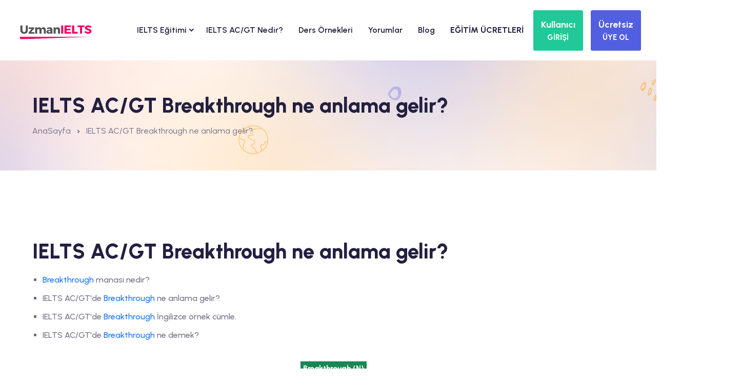

--- FILE ---
content_type: text/html
request_url: https://www.uzmanielts.com/ielts-sinavinda-cikmis-noun-isim-kelime-listeleri/breakthrough
body_size: 11935
content:


<!DOCTYPE html>
<html lang="en">
<head>
<meta charset="UTF-8">
<meta name="viewport" content="width=device-width, initial-scale=1, shrink-to-fit=no">
<meta name="description" content="IELTS AC/GT Breakthrough ne anlama gelir? IELTS AC/GT Breakthrough İngilizce örnek cümle. IELTS AC/GT Breakthrough ne demek?">
<meta name="keywords" content="IELTS AC/GT Breakthrough ne anlama gelir? IELTS AC/GT Breakthrough İngilizce örnek cümle. IELTS AC/GT Breakthrough ne demek?">
<title>IELTS AC/GT Breakthrough ne anlama gelir? </title>
<meta name="google-adsense-account" content="ca-pub-5247591355722319">
<link rel="alternate"  media="only screen and (max-width: 640px)" href="https://m.uzmanielts.com/ielts-sinavinda-cikmis-noun-isim-kelime-listeleri/breakthrough">

<meta name="geo.placename" content="Ankara, Türkiye">
<meta name="geo.position" content="39.9190571;32.8614627">
<meta name="geo.region" content="TR-Ankara">
<meta name="ICBM" content="39.9190571, 32.8614627">
<link rel="schema.DC" href="https://purl.org/DC/elements/1.0/">
<meta name="DC.Title" content="IELTS AC/GT Breakthrough ne anlama gelir? ">
<meta name="DC.Creator" content="UzmanDil.com">
<meta name="DC.Type" content="software">
<meta name="DC.Date" content="17.01.2026">
<meta name="DC.Format" content="text/html">
<meta name="DC.Language" content="tr">
<meta name="apple-itunes-app" content="app-id=1065993837">
<meta name="google-play-app" content="app-id=com.uzmanielts.m">
<meta property="og:title" content="IELTS AC/GT Breakthrough ne anlama gelir?  - UzmanIELTS.com"/>
<meta property="og:type" content="article"/>
<meta property="og:image" content="https://theme.uzmandil.com/all/images/cover/ie_facebook.jpg"/>
<meta property="og:url" content=""/>
<meta property="og:site_name" content="UzmanIELTS.com">
<meta property="og:description" content="IELTS AC/GT Breakthrough ne anlama gelir? IELTS AC/GT Breakthrough İngilizce örnek cümle. IELTS AC/GT Breakthrough ne demek?"/>
<meta property="fb:app_id" content="1546299955692822"/>
<meta property="og:image:alt" content="UzmanIELTS.com"/>
<meta name="twitter:card" content="summary">
<meta name="twitter:creator" content="@uzmandil">
<meta name="twitter:site" content="@uzmandil">
<meta name="twitter:title" content="IELTS AC/GT Breakthrough ne anlama gelir?  - UzmanIELTS.com">
<meta name="twitter:description" content="IELTS AC/GT Breakthrough ne anlama gelir? IELTS AC/GT Breakthrough İngilizce örnek cümle. IELTS AC/GT Breakthrough ne demek?">
<meta name="twitter:image" content="https://theme.uzmandil.com/all/images/cover/ie_twitter.jpg">
<link rel="icon" type="image/x-icon" href="https://theme.uzmandil.com/all/fav/Ie/favicon.ico" />
<link rel="apple-touch-icon" sizes="57x57" href="https://theme.uzmandil.com/all/fav/Ie/apple-icon-57x57.png">
<link rel="apple-touch-icon" sizes="60x60" href="https://theme.uzmandil.com/all/fav/Ie/apple-icon-60x60.png">
<link rel="apple-touch-icon" sizes="72x72" href="https://theme.uzmandil.com/all/fav/Ie/apple-icon-72x72.png">
<link rel="apple-touch-icon" sizes="76x76" href="https://theme.uzmandil.com/all/fav/Ie/apple-icon-76x76.png">
<link rel="apple-touch-icon" sizes="114x114" href="https://theme.uzmandil.com/all/fav/Ie/apple-icon-114x114.png">
<link rel="apple-touch-icon" sizes="120x120" href="https://theme.uzmandil.com/all/fav/Ie/apple-icon-120x120.png">
<link rel="apple-touch-icon" sizes="144x144" href="https://theme.uzmandil.com/all/fav/Ie/apple-icon-144x144.png">
<link rel="apple-touch-icon" sizes="152x152" href="https://theme.uzmandil.com/all/fav/Ie/apple-icon-152x152.png">
<link rel="apple-touch-icon" sizes="180x180" href="https://theme.uzmandil.com/all/fav/Ie/apple-icon-180x180.png">
<link rel="icon" type="image/png" sizes="192x192"  href="https://theme.uzmandil.com/all/fav/Ie/android-icon-192x192.png">
<link rel="icon" type="image/png" sizes="32x32" href="https://theme.uzmandil.com/all/fav/Ie/favicon-32x32.png">
<link rel="icon" type="image/png" sizes="96x96" href="https://theme.uzmandil.com/all/fav/Ie/favicon-96x96.png">
<link rel="icon" type="image/png" sizes="16x16" href="https://theme.uzmandil.com/all/fav/Ie/favicon-16x16.png">
<link rel="manifest" href="https://theme.uzmandil.com/all/fav/Ie/manifest.json">
<meta name="msapplication-TileColor" content="#ffffff">
<meta name="msapplication-TileImage" content="https://theme.uzmandil.com/all/fav/Ie/ms-icon-144x144.png">
<meta name="theme-color" content="#ffffff">

  <link rel="stylesheet" href="https://theme.uzmandil.com/all/2024/css/vendor/bootstrap.min.css">
    <link rel="stylesheet" href="https://theme.uzmandil.com/all/2024/css/vendor/remixicon.css">
    <link rel="stylesheet" href="https://theme.uzmandil.com/all/2024/css/vendor/eduvibe-font.css">
    <link rel="stylesheet" href="https://theme.uzmandil.com/all/2024/css/vendor/magnifypopup.css">
    <link rel="stylesheet" href="https://theme.uzmandil.com/all/2024/css/vendor/slick.css">
    <link rel="stylesheet" href="https://theme.uzmandil.com/all/2024/css/vendor/odometer.css">
    <link rel="stylesheet" href="https://theme.uzmandil.com/all/2024/css/vendor/lightbox.css">
    <link rel="stylesheet" href="https://theme.uzmandil.com/all/2024/css/vendor/animation.css">
    <link rel="stylesheet" href="https://theme.uzmandil.com/all/2024/css/vendor/jqueru-ui-min.css">
    <link rel="stylesheet" href="https://theme.uzmandil.com/all/2024/css/style.css">

<link rel="stylesheet" href="https://theme.uzmandil.com/all/2024/css/intlTelInput.css" />
 <script src="https://theme.uzmandil.com/all/2024/js/intlTelInput.js?17.01.2026 03:31:15" type="1cc8475904bffa53f88b854f-text/javascript"></script>
 

<script type="1cc8475904bffa53f88b854f-text/javascript">
dataLayer  = [];
dataLayer.push({
"userID" :  "", 
"userType" :  "",  
"userPage" :  "sinav-kelime-listeleri",
"userName" :  "",

"event":"WordList",

});
</script>
<script type="1cc8475904bffa53f88b854f-text/javascript">(function(w,d,s,l,i){w[l]=w[l]||[];w[l].push({'gtm.start':
new Date().getTime(),event:'gtm.js'});var f=d.getElementsByTagName(s)[0],
j=d.createElement(s),dl=l!='dataLayer'?'&l='+l:'';j.async=true;j.src=
'https://www.googletagmanager.com/gtm.js?id='+i+dl;f.parentNode.insertBefore(j,f);
})(window,document,'script','dataLayer','GTM-K6BQGBF');</script>
<!-- End Google Tag Manager -->


<script type="1cc8475904bffa53f88b854f-text/javascript"> 

    var url = "https://www.uzmanielts.com/wp.js";
    var s = document.createElement('script');
    s.type = 'text/javascript';
    s.async = true;
    s.src = url;
    var options = {
  "enabled":true,
  "chatButtonSetting":{
      "backgroundColor":"#4dc247",
      "ctaText":"Whatsapp Destek",
      "borderRadius":"25",
      "marginLeft":"0",
      "marginBottom":"50",
      "marginRight":"50",
      "position":"right"
  },
  "brandSetting":{
      "brandName":"Eğitim Danışmanı. ",
      "siteadi":"[UzmanIELTS]",
      "brandSubTitle":"09:00 - 22:00 arası",
      "brandImg":"https://theme.uzmandil.com/all//images/uzmandil-icon.png",
      "welcomeText":"Merhaba !\n<b>Whatsapp Destek</b> birimine hoş geldiniz\nSize nasıl yardımcı olabilirim?",
      "messageText":"[UzmanIELTS] Merhaba, bir sorum var, yardımcı olur musunuz?",
      "backgroundColor":"#0a5f54",
      "ctaText":"Sohbete Başla",
      "borderRadius":"25",
      "autoShow":false,
      "phoneNumber":"+905468550715"
  }
};
    s.onload = function() {
        CreateWhatsappChatWidget(options);
    };
    var x = document.getElementsByTagName('script')[0];
    x.parentNode.insertBefore(s, x);
 </script> 
  
<style>
    .blog-pagination-list:after{
background-image: none !important;
}
</style>
</head>

<body>

  <!-- preloader end -->



    <div class="main-wrapper">
        <style type="text/css">

#otp-form {
  width: 100%;
  display: flex;

  align-items: center;
  justify-content: center;
}
#otp-form input {
  border: none;
  background-color: #121517;
  color: white;
  font-size: 32px;
  text-align: center;
  padding: 10px;
  width: 100%;
  max-width: 70px;
  height: 70px;
  border-radius: 4px;
  outline: 2px solid rgb(66, 66, 66);
}
#otp-form input:focus-visible {
  outline: 2px solid royalblue;
}
#otp-form input.filled {
  outline: 2px solid rgb(7, 192, 99);
}


</style>

<header class="edu-header  header-sticky  header-style-2 header-default" style="padding-top: 0px;">
   
            <div class="row align-items-center">
                <div class="col-lg-2 col-xl-2 col-md-6 col-6">
                    <div class="logo">
                        <a href="https://www.uzmanielts.com/">
                            <img class="logo-light" src="https://theme.uzmandil.com/all/images/logosvg/ie_logo.svg" alt="UzmanIELTS.com">
                        </a>
                    </div>
                </div>
                <div class="col-lg-8 d-none d-xl-block">
                    <nav class="mainmenu-nav d-none d-lg-block">
                        <ul class="mainmenu">
                          


   <li class="has-droupdown"><a href="/online-ielts-egitimi">IELTS Eğitimi <i class="icon-chevron-right text-13 ml-10"></i></a>

                     
        <ul class="submenu" style="min-width: 350px;">
 

                          
<li ><a href="/online-ielts-egitimi" >Online IELTS Eğitimi Nedir?</a></li>

<li ><a href="/online-ielts-egitimimiz-nasil-calisir" >Online Eğitimimiz Nasıl Çalışır?</a></li>

<li ><a href="/online-ielts-kelime-egitimi" >IELTS Kelime Eğitimi</a></li>

<li ><a href="/online-ielts-grammer-egitimi" >IELTS Grammer Eğitimi</a></li>

<li ><a href="/online-ielts-reading-egitimi-general" >IELTS Reading Eğitimi (General)</a></li>

<li ><a href="/online-ielts-reading-egitimi-academic" >IELTS Reading Eğitimi (Academic)</a></li>

<li ><a href="/online-ielts-listening-egitimi" >IELTS Listening Eğitimi</a></li>

<li ><a href="/online-ielts-writing-egitimi-general" >IELTS Writing Eğitimi (General)</a></li>

<li ><a href="/online-ielts-writing-egitimi-academic" >IELTS Writing Eğitimi (Academic)</a></li>

<li ><a href="/online-ielts-speaking-egitimi" >IELTS Speaking Eğitimi</a></li>

<li ><a href="/online-ielts-denemeleri" >IELTS Denemeleri</a></li>
 

                            </ul>
  



<li><a href="/ielts-sorular" style="padding-left: 15px;padding-right: 15px;" >IELTS AC/GT Nedir?</a></li>




<li><a href="/ielts-ders-ornekleri" style="padding-left: 15px;padding-right: 15px;" >Ders Örnekleri</a></li>




<li><a href="/ielts-hazirlik-sistemi-kullanici-gorusleri" style="padding-left: 15px;padding-right: 15px;" >Yorumlar</a></li>




<li><a href="/blog" style="padding-left: 15px;padding-right: 15px;" >Blog</a></li>




<li><a href="/ielts-hazirlik-setleri" style="padding-left: 15px;padding-right: 15px;" ><b>EĞİTİM ÜCRETLERİ</b></a></li>


 
                            
                           
                        </ul>
                    </nav>
                </div>
                <div class="col-lg-2 col-xl-2 col-md-6 col-6">
                    <div class="header-right d-flex justify-content-end">
                              
                        
                        <div class="header-menu-bar">
                      
                            <div class="quote-icon quote-user d-none d-md-block ml--15 ml_sm--5">
      
                                 <button class="header-button btn btn-lg text-white fw-bold" style="background:#20c997;padding: 14px;" data-bs-toggle="modal" data-bs-target="#login_panel" data-bs-whatever="@login_panel">
                                      <span style="font-size:18px">Kullanıcı</span><br/>
    <span style="font-size:15px">GİRİŞİ</span>
</button>
    



                            </div>
                             <div class="quote-icon quote-user d-none d-md-block ml--15 ml_sm--5">
                                 

                                  <button class="header-button btn btn-lg text-white fw-bold  P-10" style="background:#525FE1;padding: 14px;" data-bs-toggle="modal" data-bs-target="#register_panel" data-bs-whatever="@register_panel">
                                      <span style="font-size:18px">Ücretsiz</span><br/>
    <span style="font-size:15px">ÜYE OL</span>


</button>
   
                            </div>
                            <div class="quote-icon quote-user d-block d-md-none ml--15 ml_sm--5">
                                 
                                    <a class="white-box-icon" href="#"   data-bs-toggle="modal" data-bs-target="#login_panel" data-bs-whatever="@login_panel"><i class="ri-login-box-line"></i></a>

                                     
                            </div>
                              <div class="quote-icon quote-user d-block d-md-none ml--15 ml_sm--5">
                               
                                  
                                <a class="white-box-icon" href="#" data-bs-toggle="modal" data-bs-target="#register_panel" data-bs-whatever="@register_panel"><i class="ri-user-line"></i></a>

                                     
                            </div>
                        </div>

                        <div class="mobile-menu-bar ml--15 ml_sm--5 d-block d-xl-none">
                            <div class="hamberger">
                                <button class="white-box-icon hamberger-button header-menu">
                                    <i class="ri-menu-line"></i>
                                </button>
                            </div>
                        </div>
                    </div>
                </div>
            </div>
        </header>
        <div class="popup-mobile-menu">
            <div class="inner">
                <div class="header-top">
                    <div class="logo">
                        <a href="https://www.uzmanielts.com/">
                            <img src="https://theme.uzmandil.com/all/images/logosvg/ie_logo.svg" alt="UzmanIELTS.com">
                        </a>
                    </div>
                    <div class="close-menu">
                        <button class="close-button" id="CloseMainMenu">
                            <i class="ri-close-line"></i>
                        </button>
                    </div>
                </div>
                <ul class="mainmenu">
                    


   <li class="has-droupdown"><a href="/online-ielts-egitimi">IELTS Eğitimi <i class="icon-chevron-right text-13 ml-10"></i></a>

                     
        <ul class="submenu" style="min-width: 350px;">
 

                          
<li ><a href="/online-ielts-egitimi">Online IELTS Eğitimi Nedir?</a></li>

<li ><a href="/online-ielts-egitimimiz-nasil-calisir">Online Eğitimimiz Nasıl Çalışır?</a></li>

<li ><a href="/online-ielts-kelime-egitimi">IELTS Kelime Eğitimi</a></li>

<li ><a href="/online-ielts-grammer-egitimi">IELTS Grammer Eğitimi</a></li>

<li ><a href="/online-ielts-reading-egitimi-general">IELTS Reading Eğitimi (General)</a></li>

<li ><a href="/online-ielts-reading-egitimi-academic">IELTS Reading Eğitimi (Academic)</a></li>

<li ><a href="/online-ielts-listening-egitimi">IELTS Listening Eğitimi</a></li>

<li ><a href="/online-ielts-writing-egitimi-general">IELTS Writing Eğitimi (General)</a></li>

<li ><a href="/online-ielts-writing-egitimi-academic">IELTS Writing Eğitimi (Academic)</a></li>

<li ><a href="/online-ielts-speaking-egitimi">IELTS Speaking Eğitimi</a></li>

<li ><a href="/online-ielts-denemeleri">IELTS Denemeleri</a></li>
 

                            </ul>
  



<li ><a href="/ielts-sorular">IELTS AC/GT Nedir?</a></li>




<li ><a href="/ielts-ders-ornekleri">Ders Örnekleri</a></li>




<li ><a href="/ielts-hazirlik-sistemi-kullanici-gorusleri">Yorumlar</a></li>




<li ><a href="/blog">Blog</a></li>




<li ><a href="/ielts-hazirlik-setleri"><b>EĞİTİM ÜCRETLERİ</b></a></li>


 
<li ><a href="#" data-bs-toggle="modal" data-bs-target="#register_panel" data-bs-whatever="@register_panel" onclick="if (!window.__cfRLUnblockHandlers) return false; CloseMainMenu();" data-cf-modified-1cc8475904bffa53f88b854f-=""><i class="icon-Double-arrow"></i> Ücretsiz Üye Ol</a></li>
<li><a href="#" data-bs-toggle="modal" data-bs-target="#login_panel" data-bs-whatever="@login_panel" onclick="if (!window.__cfRLUnblockHandlers) return false; CloseMainMenu();" data-cf-modified-1cc8475904bffa53f88b854f-=""><i class="icon-Double-arrow"></i> Kullanıcı Girişi</a></li>
<li><a href="#" data-bs-toggle="modal" data-bs-target="#forgot_panel" data-bs-whatever="@forgot_panel" onclick="if (!window.__cfRLUnblockHandlers) return false; CloseMainMenu();" data-cf-modified-1cc8475904bffa53f88b854f-=""><i class="icon-Double-arrow"></i> Şifremi Unuttum</a></li>
                   
                </ul>
            </div>
        </div>




<div class="modal fade" id="register_panel" tabindex="-1" aria-labelledby="exampleModalLabel" aria-hidden="true">

   <div class="modal-dialog modal-lg">
                  <div class="modal-content">
                    <div class="modal-header" style="background:#525FE1;">
                      <h5 class="modal-title text-white" >Yeni Üyelik Formu</h5>
                      <button type="button" class="btn-close bg-white" data-bs-dismiss="modal" aria-label="Close"></button>
                    </div>
                    <div class="modal-body">

                         <div class="container">
      
                        <div class="checkout-page-style">
                            <form class="checkout-form"  method="post" action="/ucretsiz-uye-ol-sistemi-dene" target="UzmanDil">
<div id="WarnUser"></div>
 <input name="NewUser" type="hidden" id="NewUser" value="OK" />  
    <input name="pLoc" type="hidden" id="pLoc" value="" />  
    <input name="fLoc" type="hidden" id="fLoc" value="" />                            

<input type="hidden" name="uid" id="uid" class="form-control"  value="" > 

<div class="row  mt-4">


            <div class="col-lg-6">

        <label class="control-label">Adınız</label>
<input type="text" name="Name" id="Name"  placeholder="Lütfen adınızı giriniz" value="" tabindex="1" maxlength="35" >
                </div>

  <div class="col-lg-6">
<label >Soyadınız</label>
<input type="text" name="SurName" id="SurName"  placeholder="Lütfen soyadınızı giriniz" value="" tabindex="1" maxlength="35" >

                </div>
                   </div>

                      <div class="row mt-4">
                  <div class="col-md-12 ">

                    <label >E-postanız</label>
<input type="text" name="Email" id="Email"  placeholder="Lütfen e-postanızı giriniz" value="" tabindex="1" maxlength="35" >

                </div>
                </div>
               <div class="row mt-4">


            <div class="col-lg-6">
<label >Kullanıcı adınız</label>
<input type="text" name="UserName" id="UserName"  placeholder="Lütfen bir kullanıcı adı belirleyiniz" value="" tabindex="1" maxlength="16" >
                </div>
                    <div class="col-lg-6">

                     <label >Şifreniz</label>
<input type="password" name="PassWord" id="PassWord"  placeholder="Lütfen bir şifre belirleyiniz" value="" tabindex="1" maxlength="16" autocomplete="on" >

                </div>
                 </div>

                 
                   <div class="row mt-4">
                     <div class="col-lg-6">

                      <label >Güvenlik Kodu</label>          
     <input name="SecureCode" type="text" id="Security" placeholder="Kodu giriniz" tabindex="1" maxlength="5" >

                </div>

                        <div class="col-lg-6 pt-2">
                                     <div class="row  mt-4">
                             <div class="col-lg-8 mt-4 ps-5">
                      <iframe  src="/2024/ShowSecurityCode2.asp" id="SecrityCode"  name="SecrityCode" width="155" height="40" scrolling="No" frameborder="0"></iframe>
 </div><div class="col-lg-4  text-right  mt-4"><a href="/2024/ShowSecurityCode2.asp" style="margin-bottom:30px;margin-left:15px;" target="SecrityCode" class="fs-4"><i class="ri-refresh-line"></i> Yenile</a>
                </div>
                  </div>
                         </div>
                          </div>
 

         <div class="row mt-4">
             <div class="col-lg-6 fs-5">Üye Ol düğmesine tıklayarak <a href="/kullanim-sozlesmesi" class="text-warning" target="_blank">Kullanım Sözleşmesi</a>'ni okumuş ve kabul etmiş olursun. <br>  
            
                                            <input id="Campaigns" checked="checked" name="Campaigns" type="checkbox" value="true">
                                            <label for="Campaigns" class="fs-5">Kampanyalardan haberdar olmak istiyorum.</label>
                                   
                                         </div>
                     <div class="col-lg-6">
 <input name="Kaydet" type="hidden" id="Kaydet" value="Ok" />
  
                                <button type="submit" id="LoadShow" onClick="if (!window.__cfRLUnblockHandlers) return false; $('#WarnUser').html('');$('#LoadHide').show();$('#LoadShow').hide();" class="edu-btn  w-100" data-cf-modified-1cc8475904bffa53f88b854f-="">Üye Ol ve Çalışmaya Başla</button>

                </div>
                   </div>

                



            </form>
                 </div>
                      </div>


                            
       
<div class="btn-group  mt-4" role="group" style="width:100%;" >

<button class="btn btn-lg text-white bg-danger w-100  fs-4 fw-bold mt-2" onClick="if (!window.__cfRLUnblockHandlers) return false; AutoLoginer('google');" type="button" data-cf-modified-1cc8475904bffa53f88b854f-=""><i class="ri-google-fill"></i> Google ile giriş yap</button>

<button class="btn btn-lg text-white bg-dark w-100 fs-4 fw-bold mt-2" onClick="if (!window.__cfRLUnblockHandlers) return false; AutoLoginer('apple');" type="button" data-cf-modified-1cc8475904bffa53f88b854f-=""><i class="ri-apple-fill"></i> Apple ID ile giriş yap</button>

            </div>
            
                         </div>
                  
                  </div>
                </div>
              </div>

              <div class="modal fade" id="forgot_panel" tabindex="-1" aria-labelledby="exampleModalLabel" aria-hidden="true">
                <div class="modal-dialog">
                  <div class="modal-content">
                    <div class="modal-header" style="background:#FFA41B;">
                      <h5 class="modal-title text-white" >Şifre Hatırlatma</h5>
                      <button type="button" class="btn-close bg-white" data-bs-dismiss="modal" aria-label="Close"></button>
                    </div>
                    <div class="modal-body">    
    
       <div class="container">
      
                        <div class="checkout-page-style">
                            <form class="checkout-form"  method="post" action="/Sifremi-Unuttum" target="UzmanDil" name="login_panel">
<div id="WarnPass"></div>
                                <div class="input-box mb--20">
                                        <label class="text-secondary">Kullanıcı Adı veya E-posta Giriniz</label>
                                    <input type="text" id="email" name="email" placeholder="Kullanıcı Adı veya E-posta Giriniz">
                                </div>

                          
                         
 <input name="Kaydet" type="hidden" id="Kaydet" value="Ok" />
                             <button type="submit" id="login" name="submit_button" onClick="if (!window.__cfRLUnblockHandlers) return false; $('#WarnPass').html('');" class="edu-btn btn-shade w-100" data-cf-modified-1cc8475904bffa53f88b854f-="">Şifremi E-posta Adresime Gönder</button>
                            </form>
                   
                </div>
            </div>
    
         
<div class="col-md-12 mt-4">
<a  href="#" data-bs-dismiss="modal"  data-bs-toggle="modal" data-bs-target="#login_panel" >Kullanıcı Girişi</a> | <a href="#" data-bs-dismiss="modal"  data-bs-toggle="modal" data-bs-target="#register_panel" class="freeuserbutton"  >Ücretsiz Üye Ol</a>
</div>


<div class="col-md-12">
<button class="btn btn-lg text-white bg-danger w-100  fs-4 fw-bold mt-4" onClick="if (!window.__cfRLUnblockHandlers) return false; AutoLoginer('google');" type="button" data-cf-modified-1cc8475904bffa53f88b854f-=""><i class="ri-google-fill"></i> Google ile giriş yap</button>
</div>

<div class="col-md-12">
<button class="btn btn-lg text-white bg-dark w-100 fs-4 fw-bold mt-2" onClick="if (!window.__cfRLUnblockHandlers) return false; AutoLoginer('apple');" type="button" data-cf-modified-1cc8475904bffa53f88b854f-=""><i class="ri-apple-fill"></i> Apple ID ile giriş yap</button>
</div>



           </div>
                  
                  </div>
                </div>
              </div>



              <div class="modal fade" id="login_panel" tabindex="-1" aria-labelledby="exampleModalLabel" aria-hidden="true">
                <div class="modal-dialog">
                  <div class="modal-content">
                    <div class="modal-header" style="background:#20c997;">
                      <h5 class="modal-title text-white" >Kullanıcı Girişi</h5>
                      <button type="button" class="btn-close bg-white" data-bs-dismiss="modal" aria-label="Close"></button>
                    </div>
                    <div class="modal-body">
                        <div class="container">
      
                        <div class="checkout-page-style">
                            <form class="checkout-form"  method="post" action="/Login" target="UzmanDil" name="login_panel">

                                <div class="input-box mb--20">
                                        <label class="text-secondary">Kullanıcı adı/E-posta</label>
                                    <input type="text"  name="UserName" placeholder="Kullanıcı adı/E-posta" autocomplete="on">
                                </div>

                                <div class="input-box mb--20">
                                    <label class="text-secondary font-weight-bold">Şifreniz</label>
                  <input type="password" name="PassWord" placeholder="Şifreniz" autocomplete="on">
                                </div>

                          
                         <div id="WarnLogin"></div>


                             <button type="submit" id="login" name="submit_button" onClick="if (!window.__cfRLUnblockHandlers) return false; $('#WarnLogin').html('');" class="edu-btn  w-100" data-cf-modified-1cc8475904bffa53f88b854f-="">GİRİŞ YAP</button>
                            </form>
                   
                </div>
            </div>
    

      <div class="col-md-12 mt-4">
<a href="#" data-bs-dismiss="modal"  data-bs-toggle="modal" data-bs-target="#register_panel" class="freeuserbutton"  >Ücretsiz Üye Ol</a> | <a  href="#" data-bs-dismiss="modal"  data-bs-toggle="modal" data-bs-target="#forgot_panel" >Şifremi Unuttum</a>
</div>


<div class="col-md-12">
<button class="btn btn-lg text-white bg-danger w-100  fs-4 fw-bold mt-4" onClick="if (!window.__cfRLUnblockHandlers) return false; AutoLoginer('google');" type="button" data-cf-modified-1cc8475904bffa53f88b854f-=""><i class="ri-google-fill"></i> Google ile giriş yap</button>
</div>

<div class="col-md-12">
<button class="btn btn-lg text-white bg-dark w-100 fs-4 fw-bold mt-2" onClick="if (!window.__cfRLUnblockHandlers) return false; AutoLoginer('apple');" type="button" data-cf-modified-1cc8475904bffa53f88b854f-=""><i class="ri-apple-fill"></i> Apple ID ile giriş yap</button>
</div>

                    </div>
                  
                  </div>
                </div>
              </div>
</div>
<script type="1cc8475904bffa53f88b854f-text/javascript">
    function CloseMainMenu() {
         document.getElementById("CloseMainMenu").click();
        // body...
    }
</script>
   
        <div class="edu-breadcrumb-area breadcrumb-style-1 ptb--60 ptb_md--40 ptb_sm--40 bg-image">
            <div class="container eduvibe-animated-shape">
                <div class="row">
                    <div class="col-lg-12">
                        <div class="breadcrumb-inner text-start">
                            <div class="page-title">
                                <h3 class="title"> IELTS AC/GT Breakthrough ne anlama gelir?  </h3>
                            </div>
                            <nav class="edu-breadcrumb-nav">
                                <ol class="edu-breadcrumb d-flex justify-content-start liststyle">
                                    <li class="breadcrumb-item"><a href="https://www.uzmanielts.com/">AnaSayfa</a></li>
                                    <li class="separator"><i class="ri-arrow-drop-right-line"></i></li>
                                    <li class="breadcrumb-item active" aria-current="page"> IELTS AC/GT Breakthrough ne anlama gelir?  </li>
                                </ol>
                            </nav>
                        </div>
                    </div>
                </div>

                <div class="shape-dot-wrapper shape-wrapper d-xl-block d-none">
                    <div class="shape-dot-wrapper shape-wrapper d-xl-block d-none">
                        <div class="shape-image shape-image-1">
                            <img src="https://theme.uzmandil.com/all/2024/images/shapes/shape-11-07.png" alt="Shape Thumb" />
                        </div>
                        <div class="shape-image shape-image-2">
                            <img src="https://theme.uzmandil.com/all/2024/images/shapes/shape-01-02.png" alt="Shape Thumb" />
                        </div>
                        <div class="shape-image shape-image-3">
                            <img src="https://theme.uzmandil.com/all/2024/images/shapes/shape-03.png" alt="Shape Thumb" />
                        </div>
                        <div class="shape-image shape-image-4">
                            <img src="https://theme.uzmandil.com/all/2024/images/shapes/shape-13-12.png" alt="Shape Thumb" />
                        </div>
                        <div class="shape-image shape-image-5">
                            <img src="https://theme.uzmandil.com/all/2024/images/shapes/shape-36.png" alt="Shape Thumb" />
                        </div>
                        <div class="shape-image shape-image-6">
                            <img src="https://theme.uzmandil.com/all/2024/images/shapes/shape-05-07.png" alt="Shape Thumb" />
                        </div>
                    </div>
                </div>
            </div>
        </div>

        

<div class="edu-privacy-policy-area edu-privacy-policy edu-section-gap bg-color-white">
            <div class="container">
                <div class="row g-5">
                    <div class="content">
<h3>IELTS AC/GT Breakthrough ne anlama gelir? </h3>


<ul>
<li><span class="text-primary">Breakthrough</span> manası nedir?</li>
<li>IELTS AC/GT'de <span class="text-primary">Breakthrough</span> ne anlama gelir?</li>
<li>IELTS AC/GT'de <span class="text-primary"> Breakthrough</span> İngilizce örnek cümle.</li>
<li>IELTS AC/GT'de <span class="text-primary">Breakthrough</span> ne demek?</li>

 <div class="fs-4 pt-5 text-center"><span class="bg-success p-2 text-white fw-bolder">Breakthrough (N)</span><br/>&#712;bre&#618;k&#952;ru&#720;</div>
  <div class="fs-4 pt-1  text-center"><span class="p-2 fw-bolder"><b>Buluş, atılım</b></span></div>
    <div class="fs-4 pt-1  text-center"><span class="p-2 fw-bolder">Scientists have made a major <span class="text-white fw-bold p-1 m-0" style="background-color: #f8961e!important" >breakthrough</span> in the treatment of cancer.</span></div>
      <div class="fs-4 pt-1  text-center"><span class="p-2 fw-bolder">Bilim adamları kanserin tedavisinde önemli bir <span class="text-white fw-bold p-1 m-0" style="background-color: #50cd89!important;" >buluş</span> yaptı.</span></div>
</ul>



<h5 class="mt--40">Diğer Önemli IELTS AC/GT Kelimeleri</h5>
<div class="content">
<div class="tag-list bg-shade">
                                          
                                      
                                     


<a href="/ielts-sinavinda-cikmis-noun-isim-kelime-listeleri/bake" title="Bake">Bake</a> 

<a href="/ielts-sinavinda-cikmis-noun-isim-kelime-listeleri/balance" title="Balance">Balance</a> 

<a href="/ielts-sinavinda-cikmis-noun-isim-kelime-listeleri/bald" title="Bald">Bald</a> 

<a href="/ielts-sinavinda-cikmis-noun-isim-kelime-listeleri/band" title="Band">Band</a> 

<a href="/ielts-sinavinda-cikmis-noun-isim-kelime-listeleri/bang" title="Bang">Bang</a> 

<a href="/ielts-sinavinda-cikmis-noun-isim-kelime-listeleri/bankrupt" title="Bankrupt">Bankrupt</a> 

<a href="/ielts-sinavinda-cikmis-noun-isim-kelime-listeleri/bar" title="Bar">Bar</a> 

<a href="/ielts-sinavinda-cikmis-noun-isim-kelime-listeleri/bare" title="Bare">Bare</a> 

<a href="/ielts-sinavinda-cikmis-noun-isim-kelime-listeleri/barely" title="Barely">Barely</a> 

<a href="/ielts-sinavinda-cikmis-noun-isim-kelime-listeleri/bargain" title="Bargain">Bargain</a> 

<a href="/ielts-sinavinda-cikmis-noun-isim-kelime-listeleri/barrel" title="Barrel">Barrel</a> 

<a href="/ielts-sinavinda-cikmis-noun-isim-kelime-listeleri/barren" title="Barren">Barren</a> 

<a href="/ielts-sinavinda-cikmis-noun-isim-kelime-listeleri/basin" title="Basin">Basin</a> 

<a href="/ielts-sinavinda-cikmis-noun-isim-kelime-listeleri/battery" title="Battery">Battery</a> 

<a href="/ielts-sinavinda-cikmis-noun-isim-kelime-listeleri/bay" title="Bay">Bay</a> 

<a href="/ielts-sinavinda-cikmis-noun-isim-kelime-listeleri/beam" title="Beam">Beam</a> 

<a href="/ielts-sinavinda-cikmis-noun-isim-kelime-listeleri/bear" title="Bear">Bear</a> 

<a href="/ielts-sinavinda-cikmis-noun-isim-kelime-listeleri/beat" title="Beat">Beat</a> 

<a href="/ielts-sinavinda-cikmis-noun-isim-kelime-listeleri/behalf" title="Behalf">Behalf</a> 

<a href="/ielts-sinavinda-cikmis-noun-isim-kelime-listeleri/behave" title="Behave">Behave</a> 

   </div>
                                    </div>


<h5 class="mt--40">IELTS AC/GT Kelime Listeleri</h5>
<ul>

    

 <li><a  href="/ielts-sinavinda-cikmis-adjective-sifat-kelime-listeleri">IELTS Sınavında Çıkmış Adjective (Sıfat) Kelime Listesi</a></li>



 <li><a  href="/ielts-sinavinda-cikmis-adverb-zarf-kelime-listeleri">IELTS Sınavında Çıkmış Adverb (Zarf) Kelime Listesi</a></li>



 <li><a  href="/ielts-sinavinda-cikmis-conjunction-baglac-kelime-listeleri">IELTS Sınavında Çıkmış Conjunction (Bağlaç) Kelime Listesi</a></li>



 <li><a  href="/ielts-sinavinda-cikmis-noun-isim-kelime-listeleri">IELTS Sınavında Çıkmış Noun (İsim) Kelime Listesi</a></li>



 <li><a  href="/ielts-sinavinda-cikmis-preposition-edat-kelime-listeleri">IELTS Sınavında Çıkmış Preposition (Edat) Kelime Listesi</a></li>



 <li><a  href="/ielts-sinavinda-cikmis-verb-fiil-kelime-listeleri">IELTS Sınavında Çıkmış Verb (Fiil) Kelime Listesi</a></li>

</ul>



</div>
</div>
</div>
</div>



<div class="edu-privacy-policy-area edu-privacy-policy edu-section-gap bg-color-white">
            <div class="container">
                <div class="row g-5">

                                <div class="col-sm-4 col-md-4 col-lg-4">
                                

                                    <div class="bpost bp-widget mb-60 col2">

                                        <!-- Header -->

                                        <div class="post-head">

                                            <!-- Image -->
<a href="/ucret-iadeli-basari-garantili-egitim-modeli" title="Garanti Sistemimiz" target="_self">
                                            <img src="https://theme.uzmandil.com/all/images/ucret-iade-garantisi_2024.png" class="post-image img-fluid" alt="" title="" />

</a>

                                            <!-- Category -->

                                            <div data-role="category">

                                                <a href="/ucret-iadeli-basari-garantili-egitim-modeli">Garanti Sistemimiz</a>

                                            </div>



                                            <!-- Title -->

                                            <h2 data-role="title" class="fs-m fw-bold fs-1">

                                                <a href="/ucret-iadeli-basari-garantili-egitim-modeli">Ücret İadeli Eğitim Modeli</a>

                                            </h2>

                                        </div>

                                        <!--/ .post-head -->



                                        <!-- Content -->

                                        <div class="post-content">

                                            <p>Bizimle çalıştınız ve istediğiniz skoru alamadınız, o zaman ödemiş olduğunuz tüm ücreti size kesintisiz olarak iade ediyoruz. Üstelik bunu resmi garanti belgesi ile yapıyoruz.</p>

                                        </div>



                                        <!-- Details -->

                                        

                                    </div>


                                    <!-- end postcol -->

                                </div>

                            <div class="col-sm-4 col-md-4 col-lg-4">
                                

                                    <div class="bpost bp-widget mb-60 col2">

                                        <!-- Header -->

                                        <div class="post-head">

                                            <!-- Image -->
<a href="/online-ielts-egitimi" title="Eğitim Sistemimiz" target="_self">
                                            <img src="https://theme.uzmandil.com/all/images/egitim-sistemimiz_2024.png" class="post-image img-fluid" alt="" title="" />

</a>

                                            <!-- Category -->

                                            <div data-role="category">

                                                <a href="/online-ielts-egitimi">Eğitim Sistemimiz</a>

                                            </div>



                                            <!-- Title -->

                                            <h2 data-role="title" class="fs-m fw-bold fs-1">

                                                <a href="/online-ielts-egitimi">% 100 Başarı Garantili Eğitim</a>

                                            </h2>

                                        </div>

                                        <!--/ .post-head -->



                                        <!-- Content -->

                                        <div class="post-content">

                                            <p>Mevcut İngilizce seviyeniz, hedeflediğiniz puan ve sınava gireceğiniz tarihe göre ayarlanmış sadece size özel bir eğitim modeli düşünün. Üstelik hiçbir sınırlama olmadan kendi hızınızda 7-24 online çalışma imkanı.</p>

                                        </div>



                                        <!-- Details -->

                                        

                                    </div>


                                    <!-- end postcol -->

                                </div>
                                <!--/ col-sm-12 col-md-6 col-lg-6 -->



                                <div class="col-sm-4 col-md-4 col-lg-4">

                                    <div class="bpost bp-widget mb-20 col2">

                                        <!-- Header -->

                                        <div class="post-head">
<a href="/ielts-ders-ornekleri" title="ielts Ders Örnekleri" target="_self">
<img src="https://theme.uzmandil.com/all/images/demo-dersler_2024.png" class="post-image img-fluid" alt="ielts Ders Örnekleri" title="ielts Ders Örnekleri" />
</a>


                                            <!-- Category -->

                                            <div data-role="category">

                                                <a href="/ielts-ders-ornekleri" title="ielts Ders Örnekleri">Ders Örnekleri</a>

                                            </div>



                                            <!-- Title -->

                                            <h2 data-role="title" class="fs-m fw-bold fs-1">

                                                <a href="/ielts-ders-ornekleri" title="ielts Ders Örnekleri">Önce Tüm Sistemi Keşfet!</a>

                                            </h2>

                                        </div>

                                        <!--/ .post-head -->



                                        <!-- Content -->

                                        <div class="post-content">

                                            <p>Demo eğitim videolarımızı izleyerek eğitim kalitemizi satın almadan önce keşfedebilirsiniz. Ayrıca ücretsiz üye olarak çalışma sistemimizi deneyebilirsiniz.</p>

                                        </div>



                                        <!-- Details -->

                                        

                                    </div>

                                    <!-- end postcol -->

                                </div>
                             </div>
            </div>
        </div>

        <!-- Start Newsletter Area  -->
        <div class="edu-newsletter-area newsletter-overlay-to-another mt--25 mb--40">
            <div class="container newsletter-style-5 bg-color-primary">
                <div class="row align-items-center g-5">
                    <div class="col-lg-7">
                        <div class="inner">
                            <div class="section-title text-start text-white" data-sal-delay="150" data-sal="slide-up" data-sal-duration="800">
                                <span class="pre-title">GARANTİLİ EĞİTİM MODELİ</span>
                                <h3 class="title" style="font-size: 20px;">HEDEFLEDİĞİNİZ SKORA ULAŞAMAZSANIZ ÖDEDİĞİNİZ ÜCRETİN TAMAMINI HEMEN İADE EDİYORUZ!</h3>
                            </div>
                        </div>
                    </div>
                    <div class="col-lg-5">
                        <div class="cta-btn text-start text-lg-end">
                            <a class="edu-btn btn-white" href="#" data-bs-toggle="modal" data-bs-target="#register_panel" data-bs-whatever="@register_panel">Ücretsiz Üye Ol & Dene<i class="icon-arrow-right-line-right"></i></a>
                        </div>
                    </div>
                </div>
            </div>
        </div>
        <!-- End Newsletter Area  -->
    
       
        <!-- Start Footer Area  -->
       <!-- Start Footer Area  -->

        <footer class="eduvibe-footer-one edu-footer footer-style-default">
            <div class="footer-top" style="padding-top: 0px;">
                <div class="container eduvibe-animated-shape">
                    <div class="row g-5">
                        <div class="col-lg-3 col-md-6 col-sm-12 col-12">
                            <div class="edu-footer-widget">
                             
                                 <ul class="information-list">
                                          
                                           
                                            <li>İletişim Merkezi (09.00-22.00)</li>
                                            <li><i class="icon-phone-fill"></i><a href="tel:+903129113715">0(312) 911 37 15</a></li>
                                             <li><i class="ri-customer-service-line"></i><a href="tel:+908503026715">0(850) 302 67 15</a></li>
                                             <li><i class="ri-whatsapp-line"></i> <a href="tel:+905468550715">0(546) 855 07 15</a></li>

                                           
                                            <li><i class="icon-mail-line-2"></i><a target="_blank" href="/cdn-cgi/l/email-protection#7612130502131d36030c1b1718121f1a5815191b">destek(@)uzmandil.com</a></li>
                                              <li><i class="icon-map-pin-line"></i> Hacettepe İvedik OSB. Teknokenti 1368. Cadde No.61, 4. Kat Ofis No: 32 İvedik / ANKARA
                                            </li>
                                        </ul> 
                                    <ul class="social-share mt--40">
                                    <li><a href="https://www.instagram.com/uzmandil_egitim/"><i class="ri-instagram-line"></i></a></li>
                                    <li><a href="https://www.youtube.com/uzmandil"><i class="ri-youtube-line"></i></a></li>
                                    <li><a href="https://www.facebook.com/uzmandilegitim/"><i class="ri-facebook-fill"></i></a></li>
                                    <li><a href="https://twitter.com/uzmandil"><i class="icon-Twitter"></i></a></li>
                                </ul>
                            </div>

                        </div>

                        <div class="col-lg-3 col-md-6 col-sm-6 col-12">
                            <div class="edu-footer-widget explore-widget">
                               
                           
                                    <ul class="footer-link link-hover">
                                              
                                        <li><a href="#" data-bs-toggle="modal" data-bs-target="#register_panel" data-bs-whatever="@register_panel"><i class="icon-Double-arrow"></i> Ücretsiz Üye Ol</a></li>
                                        <li><a href="#" data-bs-toggle="modal" data-bs-target="#login_panel" data-bs-whatever="@login_panel"><i class="icon-Double-arrow"></i> Kullanıcı Girişi</a></li>
                                        <li><a href="#" data-bs-toggle="modal" data-bs-target="#forgot_panel" data-bs-whatever="@forgot_panel"><i class="icon-Double-arrow"></i> Şifremi Unuttum</a></li>

 <li><a href="/kullanim-sozlesmesi" alt="Kullanım Sözleşmesi" ><i class="icon-Double-arrow"></i> Kullanım Sözleşmesi</a></li>
  <li><a href="/gizlilik-politikasi" alt="Gizlilik Politikası" ><i class="icon-Double-arrow"></i> Gizlilik Politikası</a></li>
   <li><a href="/iletisim-bilgileri" alt="İletişim Bilgileri" ><i class="icon-Double-arrow"></i> İletişim Bilgileri</a></li>

 
                                    </ul>
                                </div>

                          
                        </div>

                        <div class="col-lg-3 col-md-6 col-sm-6 col-12">
                            <div class="edu-footer-widget quick-link-widget">
                 
 <ul class="footer-link link-hover">

         <li ><a href="/ielts-hazirlik-setleri" alt="Eğitim Ücretleri"   ><i class="icon-Double-arrow"></i> Eğitim Ücretleri</a> </li>
            
      <li><a href="/ielts-hazirlik-sistemi-kullanici-gorusleri" alt="Yorumlar (Kullanıcı Görüşleri)"   ><i class="icon-Double-arrow"></i> Yorumlar</a></li>


         <li ><a href="/ielts-ders-ornekleri" alt="Ders Örnekleri"   ><i class="icon-Double-arrow"></i> Ders Örnekleri</a> </li>
            
 <li ><a href="/ielts-kelime-listeleri" alt="IELTS AC/GT Kelime Listesi"   ><i class="icon-Double-arrow"></i> IELTS AC/GT Kelimeleri</a> </li>

         <li ><a href="/blog" alt="IELTS AC/GT Yazıları"   ><i class="icon-Double-arrow"></i> Blog > IELTS AC/GT</a> </li>

         

         <li ><a href="/ielts-bilgiler" alt="IELTS AC/GT Yazıları"   ><i class="icon-Double-arrow"></i> IELTS AC/GT Bilgileri</a> </li>
         
         <li ><a href="/ucret-iadeli-basari-garantili-egitim-modeli" alt="Garantili Eğitim"   ><i class="icon-Double-arrow"></i> Garantili Eğitim</a> </li>
            
</ul>
                            
                            </div>
                        </div>

                        <div class="col-lg-3 col-md-6 col-sm-6 col-12">
                            <div class="edu-footer-widget">
                     <h5 class="widget-title">UzmanDil Ailesi</h5>
                              
                                    <div class="widget-information">
    
<a href="https://www.uzmaningilizce.com/" alt="UzmanIngilizce.com"   >
<img class="bg-white  p-1 m-1"  alt="UzmanIngilizce.com" src="https://theme.uzmandil.com/all/images/logosvg/uz_logo.svg" style="width: 120px;height: 36px; "  ></a>


<a href="https://www.uzmanpte.com/" alt="UzmanPTE.com"   >
<img class="bg-white  p-1 m-1"  alt="UzmanPTE.com" src="https://theme.uzmandil.com/all/images/logosvg/pt_logo.svg" style="width: 120px;height: 36px; "  ></a>


<a href="https://www.uzmanielts.com/" alt="UzmanIELTS.com"   >
<img class="bg-white  p-1 m-1"  alt="UzmanIELTS.com" src="https://theme.uzmandil.com/all/images/logosvg/ie_logo.svg" style="width: 120px;height: 36px; "  ></a>


<a href="https://www.uzmantipdil.com/" alt="UzmanTipDil.com"   >
<img class="bg-white  p-1 m-1"  alt="UzmanTipDil.com" src="https://theme.uzmandil.com/all/images/logosvg/td_logo.svg" style="width: 120px;height: 36px; "  ></a>


<a href="https://www.temeldeningilizce.com/" alt="TemeldenIngilizce.com"   >
<img class="bg-white  p-1 m-1"  alt="TemeldenIngilizce.com" src="https://theme.uzmandil.com/all/images/logosvg/ti_logo.svg" style="width: 120px;height: 36px; "  ></a>


<a href="https://www.uzmanToefl.com/" alt="UzmanTOEFL.com"   >
<img class="bg-white  p-1 m-1"  alt="UzmanTOEFL.com" src="https://theme.uzmandil.com/all/images/logosvg/tf_logo.svg" style="width: 120px;height: 36px; "  ></a>


<a href="https://www.uzmanydt.com/" alt="UzmanYDT.com"   >
<img class="bg-white  p-1 m-1"  alt="UzmanYDT.com" src="https://theme.uzmandil.com/all/images/logosvg/ly_logo.svg" style="width: 120px;height: 36px; "  ></a>


<a href="https://www.uzmanYDS.com/" alt="UzmanYDS.com"   >
<img class="bg-white  p-1 m-1"  alt="UzmanYDS.com" src="https://theme.uzmandil.com/all/images/logosvg/yd_logo.svg" style="width: 120px;height: 36px; "  ></a>


<a href="https://www.uzmanyokdil.com/" alt="UzmanYOKDIL.com"   >
<img class="bg-white  p-1 m-1"  alt="UzmanYOKDIL.com" src="https://theme.uzmandil.com/all/images/logosvg/yo_logo.svg" style="width: 120px;height: 36px; "  ></a>


<a href="https://www.uzmanenglish.com/" alt="UzmanENGLISH.com"   >
<img class="bg-white  p-1 m-1"  alt="UzmanENGLISH.com" src="https://theme.uzmandil.com/all/images/logosvg/ue_logo.svg" style="width: 120px;height: 36px; "  ></a>



                         
                                </div>
                            </div>
                        </div>
                                  
             <div class="row d-flex justify-content-center mb-5">
 Uygulamalarımız
</div>

<div class="row">
    
    <div  class="col-6 d-flex justify-content-end"><a  href="https://play.google.com/store/apps/details?id=com.uzmanielts.m" alt="Android - " ><img src="https://theme.uzmandil.com/all/images/google-play-badge.png" width="200" height="59" alt="Android - "  data-toggle="tooltip" data-placement="top" title="Android Uygulamamız"></i></a></div>
      <div  class="col-6 text-align-start">
        
<a  href="https://itunes.apple.com/us/app/id1065993837?l=tr&ls=1&mt=8" alt="IOS - "  ><img src="https://theme.uzmandil.com/all/images/download-on-app-store.png" width="200" height="59" alt="IOS - " data-toggle="tooltip" data-placement="top" title="IOS Uygulamamız"></i></a>
</div>
</div>


        
                    </div>

                </div>
            </div>

            <div class="copyright-area copyright-default">
                <div class="container">
                    <div class="row">
                        <div class="col-lg-12">
                            <div class="inner text-center">
                                <p>        <a href="https://www.uzmandil.com/"><img class="logo-light" style="height: 24px;" src="https://theme.uzmandil.com/all/images/logosvg/ud_logo_footer.svg" alt="UzmanDil.com" ></a> © 2026 All rights reserved</p>
                            </div>
                        </div>
                    </div>
                </div>
            </div>
        </footer>
        <!-- End Footer Area  -->
        <script data-cfasync="false" src="/cdn-cgi/scripts/5c5dd728/cloudflare-static/email-decode.min.js"></script><script type="1cc8475904bffa53f88b854f-text/javascript">


function Showopt(vl) {
    

 document.getElementById("otpLogin").classList.add("d-none")
  document.getElementById("otpForm").classList.remove("d-none")
}

const form = document.querySelector("#otp-form");
const inputs = document.querySelectorAll(".otp-input");
const verifyBtn = document.querySelector("#verify-btn");

const isAllInputFilled = () => {
  return Array.from(inputs).every((item) => item.value);
};


const getOtpText = () => {
  let text = "";
  inputs.forEach((input) => {
    text += input.value;
  });
  return text;
};

const verifyOTP = () => {
  if (isAllInputFilled()) {
    const text = getOtpText();
    alert(`Your OTP is "${text}". OTP is correct`);
  }
};

const toggleFilledClass = (field) => {
  if (field.value) {
    field.classList.add("filled");
  } else {
    field.classList.remove("filled");
  }
};



form.addEventListener("input", (e) => {
  const target = e.target;
  const value = target.value;
  console.log({ target, value });
  toggleFilledClass(target);
  if (target.nextElementSibling) {
    target.nextElementSibling.focus();
  }
  verifyOTP();
});

inputs.forEach((input, currentIndex) => {
  // fill check
  toggleFilledClass(input);

  // paste event
  input.addEventListener("paste", (e) => {
    e.preventDefault();
    const text = e.clipboardData.getData("text");
    console.log(text);
    inputs.forEach((item, index) => {
      if (index >= currentIndex && text[index - currentIndex]) {
        item.focus();
        item.value = text[index - currentIndex] || "";
        toggleFilledClass(item);
        verifyOTP();
      }
    });
  });

  // backspace event
  input.addEventListener("keydown", (e) => {
    if (e.keyCode === 8) {
      e.preventDefault();
      input.value = "";
      // console.log(input.value);
      toggleFilledClass(input);
      if (input.previousElementSibling) {
        input.previousElementSibling.focus();
      }
    } else {
      if (input.value && input.nextElementSibling) {
        input.nextElementSibling.focus();
      }
    }
  });
});

verifyBtn.addEventListener("click", () => {
  verifyOTP();
});
        </script>
        <!-- End Footer Area  -->

    </div>
    <div class="rn-progress-parent">
        <svg class="rn-back-circle svg-inner" width="100%" height="100%" viewBox="-1 -1 102 102">
            <path d="M50,1 a49,49 0 0,1 0,98 a49,49 0 0,1 0,-98" />
        </svg>
    </div>

    <!-- JS
============================================ -->
    <!-- Modernizer JS -->
    <script src="https://theme.uzmandil.com/all/2024/js/vendor/modernizr.min.js" type="1cc8475904bffa53f88b854f-text/javascript"></script>
    <!-- jQuery JS -->
    <script src="https://theme.uzmandil.com/all/2024/js/vendor/jquery.js" type="1cc8475904bffa53f88b854f-text/javascript"></script>
    <script src="https://theme.uzmandil.com/all/2024/js/vendor/bootstrap.min.js" type="1cc8475904bffa53f88b854f-text/javascript"></script>
    <script src="https://theme.uzmandil.com/all/2024/js/vendor/sal.min.js" type="1cc8475904bffa53f88b854f-text/javascript"></script>
    <script src="https://theme.uzmandil.com/all/2024/js/vendor/backtotop.js" type="1cc8475904bffa53f88b854f-text/javascript"></script>
    <script src="https://theme.uzmandil.com/all/2024/js/vendor/magnifypopup.js" type="1cc8475904bffa53f88b854f-text/javascript"></script>
    <script src="https://theme.uzmandil.com/all/2024/js/vendor/slick.js" type="1cc8475904bffa53f88b854f-text/javascript"></script>
    <script src="https://theme.uzmandil.com/all/2024/js/vendor/countdown.js" type="1cc8475904bffa53f88b854f-text/javascript"></script>
    <script src="https://theme.uzmandil.com/all/2024/js/vendor/jquery-appear.js" type="1cc8475904bffa53f88b854f-text/javascript"></script>
    <script src="https://theme.uzmandil.com/all/2024/js/vendor/odometer.js" type="1cc8475904bffa53f88b854f-text/javascript"></script>
    <script src="https://theme.uzmandil.com/all/2024/js/vendor/isotop.js" type="1cc8475904bffa53f88b854f-text/javascript"></script>
    <script src="https://theme.uzmandil.com/all/2024/js/vendor/imageloaded.js" type="1cc8475904bffa53f88b854f-text/javascript"></script>
    <script src="https://theme.uzmandil.com/all/2024/js/vendor/lightbox.js" type="1cc8475904bffa53f88b854f-text/javascript"></script>
    <script src="https://theme.uzmandil.com/all/2024/js/vendor/wow.js" type="1cc8475904bffa53f88b854f-text/javascript"></script>
    <script src="https://theme.uzmandil.com/all/2024/js/vendor/paralax.min.js" type="1cc8475904bffa53f88b854f-text/javascript"></script>
    <script src="https://theme.uzmandil.com/all/2024/js/vendor/paralax-scroll.js" type="1cc8475904bffa53f88b854f-text/javascript"></script>
    <script src="https://theme.uzmandil.com/all/2024/js/vendor/jquery-ui.js" type="1cc8475904bffa53f88b854f-text/javascript"></script>
    <script src="https://theme.uzmandil.com/all/2024/js/vendor/tilt.jquery.min.js" type="1cc8475904bffa53f88b854f-text/javascript"></script>
    <!-- Main JS -->
    <script src="https://theme.uzmandil.com/all/2024/js/main.js" type="1cc8475904bffa53f88b854f-text/javascript"></script>









<iframe src="" id="UzmanDil" name="UzmanDil" frameborder="0" style="display:none"></iframe>
<script type="1cc8475904bffa53f88b854f-text/javascript">
function BuyLoginSetting(x){
if (x == 1){
$("#LoginBuyWarn").show();
$("#BuyOnay").val();
$("#BuyOnay2").val();

}
if (x == 0){
$("#LoginBuyWarn").hide();
$("#BuyOnay").val(0);
$("#BuyOnay2").val(0);
}
}

function SetWarning(id,wrn){
    $("#"+id).html(wrn);
$('#LoadHide').hide();
$('#LoadShow').show();
}
</script>
<script type="1cc8475904bffa53f88b854f-text/javascript" src="https://theme.uzmandil.com/all/jss/custom.js"></script>
<script type="1cc8475904bffa53f88b854f-text/javascript" src="https://theme.uzmandil.com/all/jss/firebase-app.js"></script>
<script type="1cc8475904bffa53f88b854f-text/javascript" src="https://theme.uzmandil.com/all/jss/firebase-auth.js"></script>
<script type="1cc8475904bffa53f88b854f-text/javascript">



 var config = {
    apiKey: "AIzaSyAzYsP3qgZfO2XdAN3Lb4rtdULXYpnVDWM",
    authDomain: "uzmanielts40.firebaseapp.com",
    databaseURL: "https://uzmanielts40.firebaseio.com",
    projectId: "uzmanielts40",
    storageBucket: "uzmanielts40.appspot.com",
    messagingSenderId: "567803027710"
  };
   
firebase.initializeApp(config);

function AutoLoginer(Prov){
switch(Prov) {
  case "facebook":
var provider = new firebase.auth.FacebookAuthProvider();
provider.addScope('email');
    break;
  case "google":
var provider = new firebase.auth.GoogleAuthProvider();
provider.addScope('email');
    break;
  case "apple":
var provider = new firebase.auth.OAuthProvider('apple.com');
provider.addScope('email');
provider.addScope('name');
    break;
   case "twitter":
var provider = new firebase.auth.TwitterAuthProvider();

   break;
}



firebase.auth().signInWithPopup(provider).then(function(result) {
//console.log(result);
//console.log(result.user);

window.location.href = "https://www.uzmanielts.com/auth/?plt=1&email="+result.user.email+"&provider="+result.credential.providerId+"&firebaseAuthToken="+result.credential.idToken+"&accessToken="+result.credential.accessToken+"&uid="+result.user.uid+"&id="+result.user.uid+"&displayName="+result.user.displayName+"&site=Ie&pLoc=&fLoc=";



});
}

</script>

<!-- Google Tag Manager (noscript) -->
<noscript><iframe src="https://www.googletagmanager.com/ns.html?id=GTM-K6BQGBF"
height="0" width="0" style="display:none;visibility:hidden"></iframe></noscript>
<!-- End Google Tag Manager (noscript) -->



<script src="/cdn-cgi/scripts/7d0fa10a/cloudflare-static/rocket-loader.min.js" data-cf-settings="1cc8475904bffa53f88b854f-|49" defer></script><script defer src="https://static.cloudflareinsights.com/beacon.min.js/vcd15cbe7772f49c399c6a5babf22c1241717689176015" integrity="sha512-ZpsOmlRQV6y907TI0dKBHq9Md29nnaEIPlkf84rnaERnq6zvWvPUqr2ft8M1aS28oN72PdrCzSjY4U6VaAw1EQ==" data-cf-beacon='{"version":"2024.11.0","token":"9f56e064a2584b13bd5081587a5c52e2","r":1,"server_timing":{"name":{"cfCacheStatus":true,"cfEdge":true,"cfExtPri":true,"cfL4":true,"cfOrigin":true,"cfSpeedBrain":true},"location_startswith":null}}' crossorigin="anonymous"></script>
</body>
</html>


--- FILE ---
content_type: application/javascript
request_url: https://theme.uzmandil.com/all/2024/js/main.js
body_size: 3184
content:
(function (window, document, $, undefined) {
    'use strict';

    let eduvibeJs = {
        i: function (e) {
            eduvibeJs.d();
            eduvibeJs.methods();
        },
        d: function (e) {
            this._window = $(window),
                this._document = $(document),
                this._body = $('body'),
                this._html = $('html')
        },

        methods: function (e) {
            eduvibeJs.salActive();
            eduvibeJs.magnigyPopup();
            eduvibeJs.slickSlider();
            eduvibeJs.headerSticky();
            eduvibeJs.counterUp();
            eduvibeJs.productHoverTilt();
            eduvibeJs.masonryActivation();
            eduvibeJs.lightboxActivation();
            eduvibeJs.boxHover();
            eduvibeJs.boxHoverSlider();
            eduvibeJs.pricingPlan();
            eduvibeJs.wowActivation();
            eduvibeJs.qtyBtn();
            eduvibeJs.accordionBtnTwo();
            eduvibeJs.bannerAnimation();
            eduvibeJs.popupMobileMenu();
            eduvibeJs.searchPopup();
            eduvibeJs.bgMarque();
            eduvibeJs.filterClickButton();
            eduvibeJs.contactForm();
        },

        bgMarque: function () {
            $('.background-marque').each(function () {
                var t = 0;
                var i = 1;
                var $this = $(this);
                setInterval(function () {
                    t += i;
                    $this.css('background-position-x', -t + "px");
                }, 10);
            });
        },
        
        salActive: function () {
            sal({
                threshold: 0.01,
                once: true,
            });
        },

        magnigyPopup: function () {
            $(document).on('ready', function () {
                $('.video-popup-activation').magnificPopup({
                    type: 'iframe'
                });
            });
        },

        
        slickSlider: function () {
            $('.testimonial-item-1').slick({
                dots: true,
                infinite: true,
                arrows: false,
                speed: 500,
                slidesToShow: 1,
                slidesToScroll: 1,
                autoplay: true,
                autoplaySpeed: 4000
            });

            $('.testimonial-card-activation-1').slick({
                dots: false,
                infinite: true,
                arrows: true,
                speed: 500,
                slidesToShow: 1,
                slidesToScroll: 1,
                autoplay: true,
                autoplaySpeed: 4000,
                prevArrow: '<button class="slide-arrow prev-arrow"><i class="icon-arrow-left-line"></i></button>',
                nextArrow: '<button class="slide-arrow next-arrow"><i class="icon-arrow-right-line-right"></i></button>'
            });

            $('.eduvibe-home-five-testimonial-activation').slick({
                dots: true,
                infinite: true,
                arrows: false,
                speed: 500,
                slidesToShow: 1,
                slidesToScroll: 1,
                autoplay: true,
                autoplaySpeed: 4000
            });

            $('.brand-activation').slick({
                dots: false,
                infinite: true,
                arrows: false,
                speed: 500,
                slidesToShow: 6,
                slidesToScroll: 1,
                responsive: [
                    {
                        breakpoint: 1024,
                        settings: {
                            slidesToShow: 5,
                        }
                    }, 
                    {
                        breakpoint: 992,
                        settings: {
                            slidesToShow: 4,
                        }
                    }, 
                    {
                        breakpoint: 480,
                        settings: {
                            slidesToShow: 2,
                        }
                    }, 
                ]
            });

            $('.testimonial-item-3').slick({
                dots: true,
                infinite: true,
                arrows: false,
                speed: 500,
                slidesToShow: 3,
                slidesToScroll: 3,
                responsive: [
                    {
                        breakpoint: 1024,
                        settings: {
                            slidesToShow: 3,
                            slidesToScroll: 3
                        }
                    }, 
                    {
                        breakpoint: 992,
                        settings: {
                            slidesToShow: 2,
                            slidesToScroll: 2
                        }
                    }, 
                    {
                        breakpoint: 768,
                        settings: {
                            slidesToShow: 1,
                            slidesToScroll: 1
                        }
                    }
                ]
            });


            $('.course-activation-3').slick({
                dots: true,
                infinite: true,
                arrows: false,
                speed: 500,
                slidesToShow: 3,
                slidesToScroll: 3,
                autoplay: true,
                autoplaySpeed: 4000,
                responsive: [
                    {
                        breakpoint: 1024,
                        settings: {
                            slidesToShow: 3,
                            slidesToScroll: 3
                        }
                    }, 
                    {
                        breakpoint: 992,
                        settings: {
                            slidesToShow: 2,
                            slidesToScroll: 2
                        }
                    }, 
                    {
                        breakpoint: 768,
                        settings: {
                            slidesToShow: 1,
                            slidesToScroll: 1
                        }
                    }
                ]
                
            });

            $('.testimonial-nav-activation').slick({
                slidesToShow: 1,
                slidesToScroll: 1,
                arrows: false,
                fade: false,
                asNavFor: '.testimonial-nav-button'
            });

            $('.testimonial-nav-button').slick({
                slidesToShow: 3,
                slidesToScroll: 1,
                asNavFor: '.testimonial-nav-activation',
                dots: false,
                centerMode: false,
                focusOnSelect: true,
                autoplay: true,
                autoplaySpeed: 4000,
            });

            $('.course-activation-item-2').slick({
                slidesToShow: 2,
                slidesToScroll: 1,
                dots: true,
                nav: false,
                autoplay: false,
                autoplaySpeed: 4000,
                autoplay: true,
                autoplaySpeed: 4000
            });

            $('.service-activation-item5').slick({
                dots: false,
                infinite: true,
                arrows: true,
                speed: 500,
                slidesToShow: 5,
                slidesToScroll: 1,
                centerMode: false,
                prevArrow: '<button class="slide-arrow prev-arrow"><i class="icon-arrow-left-line"></i></button>',
                nextArrow: '<button class="slide-arrow next-arrow"><i class="icon-arrow-right-line-right"></i></button>',
                responsive: [
                    {
                        breakpoint: 1024,
                        settings: {
                            slidesToShow: 3,
                            slidesToScroll: 3,
                        }
                    }, 
                    {
                        breakpoint: 768,
                        settings: {
                            slidesToShow: 2,
                            slidesToScroll: 2,
                        }
                    }, 
                    {
                        breakpoint: 577,
                        settings: {
                            slidesToShow: 1,
                            slidesToScroll: 1,
                        }
                    }, 
                ]
            });

            $('.team-activation-01').slick({
                dots: false,
                infinite: true,
                arrows: true,
                dots: true,
                speed: 500,
                slidesToShow: 4,
                slidesToScroll: 3,
                centerMode: false,
                prevArrow: '<button class="slide-arrow prev-arrow"><i class="icon-arrow-left-line"></i></button>',
                nextArrow: '<button class="slide-arrow next-arrow"><i class="icon-arrow-right-line-right"></i></button>',
                responsive: [
                    {
                        breakpoint: 1024,
                        settings: {
                            slidesToShow: 3,
                            slidesToScroll: 3,
                        }
                    }, 
                    {
                        breakpoint: 768,
                        settings: {
                            slidesToShow: 2,
                            slidesToScroll: 2,
                            arrows: false,
                        }
                    }, 
                    {
                        breakpoint: 577,
                        settings: {
                            slidesToShow: 1,
                            slidesToScroll: 1,
                            arrows: false,
                        }
                    }, 
                ]
            });

            $('.team-activation-02').slick({
                dots: false,
                infinite: true,
                arrows: true,
                dots: true,
                speed: 500,
                slidesToShow: 3,
                slidesToScroll: 2,
                centerMode: false,
                prevArrow: '<button class="slide-arrow prev-arrow"><i class="icon-arrow-left-line"></i></button>',
                nextArrow: '<button class="slide-arrow next-arrow"><i class="icon-arrow-right-line-right"></i></button>',
                responsive: [
                    {
                        breakpoint: 768,
                        settings: {
                            slidesToShow: 2,
                            slidesToScroll: 2,
                            arrows: false,
                        }
                    }, 
                    {
                        breakpoint: 577,
                        settings: {
                            slidesToShow: 1,
                            slidesToScroll: 1,
                            arrows: false,
                        }
                    }, 
                ]
            });

            $('.team-activation-03').slick({
                dots: false,
                infinite: true,
                arrows: true,
                dots: true,
                speed: 500,
                slidesToShow: 4,
                slidesToScroll: 2,
                centerMode: false,
                prevArrow: '<button class="slide-arrow prev-arrow"><i class="icon-arrow-left-line"></i></button>',
                nextArrow: '<button class="slide-arrow next-arrow"><i class="icon-arrow-right-line-right"></i></button>',
                responsive: [
                    {
                        breakpoint: 1024,
                        settings: {
                            slidesToShow: 3,
                            slidesToScroll: 3,
                        }
                    }, 
                    {
                        breakpoint: 768,
                        settings: {
                            slidesToShow: 2,
                            slidesToScroll: 2,
                            arrows: false,
                        }
                    }, 
                    {
                        breakpoint: 577,
                        settings: {
                            slidesToShow: 1,
                            slidesToScroll: 1,
                            arrows: false,
                        }
                    }, 
                ]
            });

            $('.eduvibe-course-details-related-course-carousel').slick({
                dots: false,
                infinite: true,
                arrows: false,
                speed: 1000,
                slidesToShow: 3,
                slidesToScroll: 2,
                autoplay: true,
                autoplaySpeed: 3000,
                responsive: [
                    {
                        breakpoint: 1199,
                        settings: {
                            slidesToShow: 2
                        }
                    },
                    {
                        breakpoint: 767,
                        settings: {
                            slidesToShow: 1,
                            slidesToScroll: 1
                        }
                    }
                ]
            });

            $('.eduvibe-course-carousel-page-with-dots').slick({
                dots: true,
                infinite: true,
                arrows: false,
                speed: 1000,
                slidesToShow: 3,
                slidesToScroll: 2,
                autoplay: true,
                autoplaySpeed: 3000,
                responsive: [
                    {
                        breakpoint: 1199,
                        settings: {
                            slidesToShow: 2
                        }
                    },
                    {
                        breakpoint: 767,
                        settings: {
                            slidesToShow: 1,
                            slidesToScroll: 1
                        }
                    }
                ]
            });

            $('.eduvibe-event-one-carousel-wrapper').slick({
                dots: true,
                infinite: true,
                arrows: false,
                speed: 1000,
                slidesToShow: 3,
                slidesToScroll: 2,
                autoplay: true,
                autoplaySpeed: 3000,
                responsive: [
                    {
                        breakpoint: 1199,
                        settings: {
                            slidesToShow: 2
                        }
                    },
                    {
                        breakpoint: 767,
                        settings: {
                            slidesToShow: 1,
                            slidesToScroll: 1
                        }
                    }
                ]
            });
        },

        headerSticky: function () {
            $(window).scroll(function () {
                if ($(this).scrollTop() > 250) {
                    $('.header-sticky').addClass('sticky')
                } else {
                    $('.header-sticky').removeClass('sticky')
                }
            })
        },

        counterUp: function () {
            var odo = $('.odometer');
            odo.each(function() {
                $('.odometer').appear(function(e) {
                    var countNumber = $(this).attr('data-count');
                    $(this).html(countNumber);
                });
            });
        },

        productHoverTilt: function () {
            if ( $.isFunction( $.fn.tilt ) ) {
                $( '.eduvibe-single-product-thumb-wrapper' ).tilt( {
                    maxTilt: 30,
                    perspective: 1000,
                    easing: 'cubic-bezier(.03,.98,.52,.99)',
                    speed: 500,
                    glare: false,
                    maxGlare: 0.3,
                    scale: 1.04
                } );
            }
        },

        masonryActivation: function name(params) {
            $(window).load(function () {
                $('.masonary-wrapper-activation').imagesLoaded(function () {
                    // filter items on button click
                    $('.isotop-filter').on('click', 'button', function () {
                        var filterValue = $(this).attr('data-filter');
                        $(this).siblings('.is-checked').removeClass('is-checked');
                        $(this).addClass('is-checked');
                        $grid.isotope({
                            filter: filterValue
                        });
                    });

                    // init Isotope
                    var $grid = $('.mesonry-list').isotope({
                        percentPosition: true,
                        transitionDuration: '0.7s',
                        layoutMode: 'masonry',
                        masonry: {
                            columnWidth: '.resizer',
                        }
                    });
                });
            })
        },

        lightboxActivation: function() {
            lightGallery(document.getElementById('animated-thumbnials'), {
                thumbnail: true,
                animateThumb: false,
                showThumbByDefault: false
            });
        },

        boxHover: function(){
            jQuery( '.edu-instructor-3-visible, .eduvibe-hover-item-visible' ).on( 'mouseenter', function(){
                let selector = jQuery(this).parent().parent();
                selector.find( '.edu-instructor-3-visible, .eduvibe-hover-item-visible' ).removeClass( 'eduvibe-hover-active' );
                jQuery(this).addClass( 'eduvibe-hover-active' );
            });
        },

        boxHoverSlider: function(){
            jQuery( '.edu-instructor-3-slider-visible' ).on( 'mouseenter', function(){
                let selector = jQuery(this).parent().parent().parent();
                selector.find( '.edu-instructor-3-slider-visible' ).removeClass( 'eduvibe-hover-active' );
                jQuery(this).addClass( 'eduvibe-hover-active' );
            });
        },

        pricingPlan: function () {
            var yearlySelectBtn = $('#yearly-plan-btn'),
                monthlySelectBtn = $('#monthly-plan-btn'),
                monthlyPrice = $('.monthly-pricing'),
                yearlyPrice = $('.yearly-pricing'),
                buttonSlide = $('#pricing-checkbox');
            
            $(monthlySelectBtn).on('click', function() {
                buttonSlide.prop('checked', true);
                $(this).addClass('active').parent('.nav-item').siblings().children().removeClass('active');
                monthlyPrice.css('display', 'block');
                yearlyPrice.css('display', 'none');

            });
            
            $(yearlySelectBtn).on('click', function() {
                buttonSlide.prop('checked', false);
                $(this).addClass('active').parent('.nav-item').siblings().children().removeClass('active');
                monthlyPrice.css('display', 'none');
                yearlyPrice.css('display', 'block');
            });

            $(buttonSlide).change(function() {
                if ($('input[id="pricing-checkbox"]:checked').length > 0) {
                    monthlySelectBtn.addClass('active');
                    yearlySelectBtn.removeClass('active');
                    monthlyPrice.css('display', 'block');
                    yearlyPrice.css('display', 'none');

                }else {
                    yearlySelectBtn.addClass('active');
                    monthlySelectBtn.removeClass('active');
                    monthlyPrice.css('display', 'none');
                    yearlyPrice.css('display', 'block');
                    
                }
            });
        },


        wowActivation: function () {
            new WOW().init();
        },

        qtyBtn: function () {
            $('.pro-qty').prepend('<span class="dec qtybtn icon-arrow-down-s-fill"></span>');
            $('.pro-qty').append('<span class="inc qtybtn icon-arrow-up-s-fill"></span>');
            $('.qtybtn').on('click', function () {
                var $button = $(this);
                var oldValue = $button.parent().find('input').val();
                if ($button.hasClass('inc')) {
                    var newVal = parseFloat(oldValue) + 1;
                } else {
                    // Don't allow decrementing below zero
                    if (oldValue > 0) {
                        var newVal = parseFloat(oldValue) - 1;
                    } else {
                        newVal = 0;
                    }
                }
                $button.parent().find('input').val(newVal);
            });
        },

        accordionBtnOne: function () {
            $('.edu-accordion-01 button[aria-expanded="true"]', function() {
                $('.edu-accordion-01 button[aria-expanded="true"]').parent().parent().addClass('bg-active');
            });

            $('.edu-accordion-01 button[aria-expanded="false"]', function() {
                $('.edu-accordion-01 button[aria-expanded="false"]').parent().parent().removeClass('bg-active');
            });

            $('.edu-accordion-01').on('click', 'button[aria-expanded="true"]', function() {
                $(this).parent().parent().addClass('bg-active');
                $('.edu-accordion-01 button[aria-expanded="false"]').parent().parent().removeClass('bg-active');
            });

            $('.edu-accordion-01').on('click', 'button[aria-expanded="false"]', function() {
                $(this).parent().parent().removeClass('bg-active');
                $('.edu-accordion-01 button[aria-expanded="true"]').parent().parent().addClass('bg-active');
            });

        },

        accordionBtnTwo: function () {
            $('.edu-accordion-02 button[aria-expanded="true"]', function() {
                $('.edu-accordion-02 button[aria-expanded="true"]').parent().parent().addClass('bg-active');
            });

            $('.edu-accordion-02 button[aria-expanded="false"]', function() {
                $('.edu-accordion-02 button[aria-expanded="false"]').parent().parent().removeClass('bg-active');
            });


            
            $('.edu-accordion-02').on('click', 'button[aria-expanded="true"]', function() {
                $(this).parent().parent().addClass('bg-active');
                $('.edu-accordion-02 button[aria-expanded="false"]').parent().parent().removeClass('bg-active');
            });

            $('.edu-accordion-02').on('click', 'button[aria-expanded="false"]', function() {
                $(this).parent().parent().removeClass('bg-active');
                $('.edu-accordion-02 button[aria-expanded="true"]').parent().parent().addClass('bg-active');
            });

        },

        bannerAnimation: function () {
            $('.scene').each(function () {
                new Parallax($(this)[0]);
            });
        },

        popupMobileMenu: function (e) {
            $('.hamberger-button').on('click', function (e) {
                $('.popup-mobile-menu').addClass('active');
            });
            $('.close-menu').on('click', function (e) {
                $('.popup-mobile-menu').removeClass('active');
                $('.popup-mobile-menu .mainmenu .has-droupdown > a').siblings('.submenu, .rn-megamenu').removeClass('active').slideUp('400');
                $('.popup-mobile-menu .mainmenu .has-droupdown > a').removeClass('open')
            });
            $('.popup-mobile-menu .mainmenu .has-droupdown > a').on('click', function (e) {
                e.preventDefault();
                $(this).siblings('.submenu, .rn-megamenu').toggleClass('active').slideToggle('400');
                $(this).toggleClass('open')
            })
            $('.popup-mobile-menu').on('click', function (e) {
                e.target === this && $('.popup-mobile-menu').removeClass('active') && $('.popup-mobile-menu .mainmenu .has-droupdown > a').siblings('.submenu, .rn-megamenu').removeClass('active').slideUp('400') && $('.popup-mobile-menu .mainmenu .has-droupdown > a').removeClass('open');
            });
        },

        searchPopup: function () {
            $('.search-trigger').on('click', function () {
                $('.edu-search-popup').addClass('open')
            })
            $('.close-trigger').on('click', function () {
                $('.edu-search-popup').removeClass('open')
            })
            $( '.edu-search-popup' ).on( 'click', function () {
                $('.edu-search-popup').removeClass( 'open' );
            } )
            $('.edu-search-popup .eduvibe-search-popup-field').on('click', function (e) {
                e.stopPropagation();
            })
        },

        filterClickButton: function () {
            $('#slider-range').slider({
                range: true,
                min: 10,
                max: 500,
                values: [100, 300],
                slide: function (event, ui) {
                    $('#amount').val('$' + ui.values[0] + ' - $' + ui.values[1]);
                }
            });
            $('#amount').val('$' + $('#slider-range').slider('values', 0) +
                " - $" + $('#slider-range').slider('values', 1));
        },

        contactForm: function () {
            $('.rwt-dynamic-form').on('submit', function (e) {
				e.preventDefault();
				var _self = $(this);
				var __selector = _self.closest('input,textarea');
				_self.closest('div').find('input,textarea').removeAttr('style');
				_self.find('.error-msg').remove();
				_self.closest('div').find('button[type="submit"]').attr('disabled', 'disabled');
				var data = $(this).serialize();
				$.ajax({
					url: 'mail.php',
					type: "post",
					dataType: 'json',
					data: data,
					success: function (data) {
						_self.closest('div').find('button[type="submit"]').removeAttr('disabled');
						if (data.code == false) {
							_self.closest('div').find('[name="' + data.field + '"]');
							_self.find('.rn-btn').after('<div class="error-msg"><p>*' + data.err + '</p></div>');
						} else {
							$('.error-msg').hide();
							$('.form-group').removeClass('focused');
							_self.find('.rn-btn').after('<div class="success-msg"><p>' + data.success + '</p></div>');
							_self.closest('div').find('input,textarea').val('');

							setTimeout(function () {
								$('.success-msg').fadeOut('slow');
							}, 5000);
						}
					}
				});
			});
        }
    }

    eduvibeJs.i();

})(window, document, jQuery)


